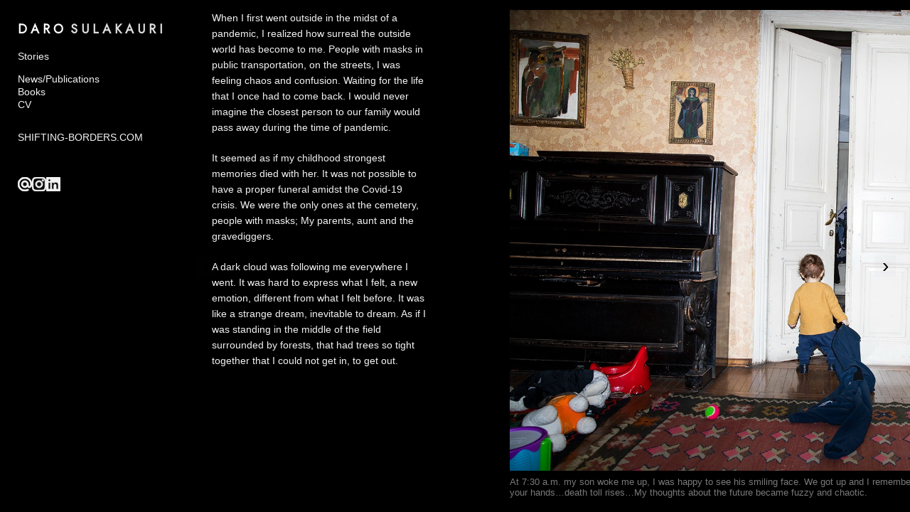

--- FILE ---
content_type: text/css;charset=utf-8
request_url: https://use.typekit.net/qlr4jzy.css
body_size: 557
content:
/*
 * The Typekit service used to deliver this font or fonts for use on websites
 * is provided by Adobe and is subject to these Terms of Use
 * http://www.adobe.com/products/eulas/tou_typekit. For font license
 * information, see the list below.
 *
 * ivyora-text:
 *   - http://typekit.com/eulas/0000000000000000774ba00c
 *   - http://typekit.com/eulas/0000000000000000774ba011
 * the-seasons:
 *   - http://typekit.com/eulas/00000000000000007758a676
 *   - http://typekit.com/eulas/00000000000000007750b305
 *
 * © 2009-2026 Adobe Systems Incorporated. All Rights Reserved.
 */
/*{"last_published":"2025-11-15 00:27:59 UTC"}*/

@import url("https://p.typekit.net/p.css?s=1&k=qlr4jzy&ht=tk&f=53890.53894.51768.51770&a=23724&app=typekit&e=css");

@font-face {
font-family:"the-seasons";
src:url("https://use.typekit.net/af/60c855/00000000000000007758a676/31/l?primer=7cdcb44be4a7db8877ffa5c0007b8dd865b3bbc383831fe2ea177f62257a9191&fvd=n3&v=3") format("woff2"),url("https://use.typekit.net/af/60c855/00000000000000007758a676/31/d?primer=7cdcb44be4a7db8877ffa5c0007b8dd865b3bbc383831fe2ea177f62257a9191&fvd=n3&v=3") format("woff"),url("https://use.typekit.net/af/60c855/00000000000000007758a676/31/a?primer=7cdcb44be4a7db8877ffa5c0007b8dd865b3bbc383831fe2ea177f62257a9191&fvd=n3&v=3") format("opentype");
font-display:auto;font-style:normal;font-weight:300;font-stretch:normal;
}

@font-face {
font-family:"the-seasons";
src:url("https://use.typekit.net/af/9c8f7e/00000000000000007750b305/31/l?primer=7cdcb44be4a7db8877ffa5c0007b8dd865b3bbc383831fe2ea177f62257a9191&fvd=i3&v=3") format("woff2"),url("https://use.typekit.net/af/9c8f7e/00000000000000007750b305/31/d?primer=7cdcb44be4a7db8877ffa5c0007b8dd865b3bbc383831fe2ea177f62257a9191&fvd=i3&v=3") format("woff"),url("https://use.typekit.net/af/9c8f7e/00000000000000007750b305/31/a?primer=7cdcb44be4a7db8877ffa5c0007b8dd865b3bbc383831fe2ea177f62257a9191&fvd=i3&v=3") format("opentype");
font-display:auto;font-style:italic;font-weight:300;font-stretch:normal;
}

@font-face {
font-family:"ivyora-text";
src:url("https://use.typekit.net/af/248c97/0000000000000000774ba00c/31/l?primer=7cdcb44be4a7db8877ffa5c0007b8dd865b3bbc383831fe2ea177f62257a9191&fvd=n1&v=3") format("woff2"),url("https://use.typekit.net/af/248c97/0000000000000000774ba00c/31/d?primer=7cdcb44be4a7db8877ffa5c0007b8dd865b3bbc383831fe2ea177f62257a9191&fvd=n1&v=3") format("woff"),url("https://use.typekit.net/af/248c97/0000000000000000774ba00c/31/a?primer=7cdcb44be4a7db8877ffa5c0007b8dd865b3bbc383831fe2ea177f62257a9191&fvd=n1&v=3") format("opentype");
font-display:auto;font-style:normal;font-weight:100;font-stretch:normal;
}

@font-face {
font-family:"ivyora-text";
src:url("https://use.typekit.net/af/c439e5/0000000000000000774ba011/31/l?primer=7cdcb44be4a7db8877ffa5c0007b8dd865b3bbc383831fe2ea177f62257a9191&fvd=i1&v=3") format("woff2"),url("https://use.typekit.net/af/c439e5/0000000000000000774ba011/31/d?primer=7cdcb44be4a7db8877ffa5c0007b8dd865b3bbc383831fe2ea177f62257a9191&fvd=i1&v=3") format("woff"),url("https://use.typekit.net/af/c439e5/0000000000000000774ba011/31/a?primer=7cdcb44be4a7db8877ffa5c0007b8dd865b3bbc383831fe2ea177f62257a9191&fvd=i1&v=3") format("opentype");
font-display:auto;font-style:italic;font-weight:100;font-stretch:normal;
}

.tk-the-seasons { font-family: "the-seasons",sans-serif; }
.tk-ivyora-text { font-family: "ivyora-text",serif; }
